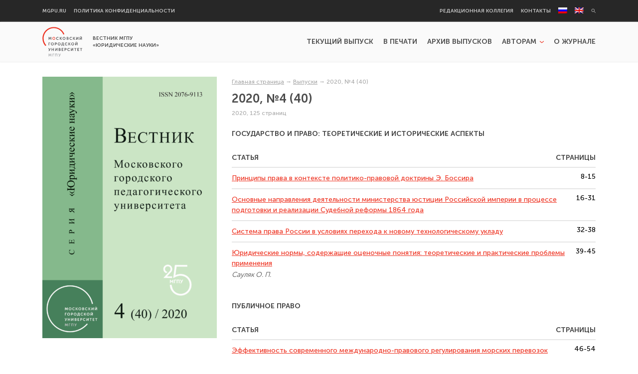

--- FILE ---
content_type: text/html; charset=UTF-8
request_url: https://lawbulletin.mgpu.ru/releases/2020-%E2%84%964-40/
body_size: 10351
content:
<!DOCTYPE html >
<html lang="ru-RU">
<head>
    <meta charset="UTF-8">
    <link rel="pingback" href="https://lawbulletin.mgpu.ru/xmlrpc.php">

    <!-- Favicons -->
    <link rel="apple-touch-icon" sizes="180x180" href="https://lawbulletin.mgpu.ru/wp-content/themes/vestniki-mgpu/images/icons/apple-touch-icon.png">
    <link rel="icon" type="image/png" sizes="32x32" href="https://lawbulletin.mgpu.ru/wp-content/themes/vestniki-mgpu/images/icons/favicon-32x32.png">
    <link rel="icon" type="image/png" sizes="16x16" href="https://lawbulletin.mgpu.ru/wp-content/themes/vestniki-mgpu/images/icons/favicon-16x16.png">
    <link rel="manifest" href="https://lawbulletin.mgpu.ru/wp-content/themes/vestniki-mgpu/images/icons/site.webmanifest">
    <link rel="mask-icon" href="https://lawbulletin.mgpu.ru/wp-content/themes/vestniki-mgpu/images/icons/safari-pinned-tab.svg" color="#e82113">
    <link rel="shortcut icon" href="https://lawbulletin.mgpu.ru/wp-content/themes/vestniki-mgpu/images/icons/favicon.ico">
    <meta name="msapplication-TileColor" content="#ffffff">
    <meta name="msapplication-config" content="https://lawbulletin.mgpu.ru/wp-content/themes/vestniki-mgpu/images/icons/browserconfig.xml">
    <meta name="theme-color" content="#ffffff">
    <!-- /Favicons -->


    <meta name='robots' content='index, follow, max-image-preview:large, max-snippet:-1, max-video-preview:-1' />
<link rel="alternate" hreflang="ru" href="https://lawbulletin.mgpu.ru/releases/2020-%e2%84%964-40/" />
<link rel="alternate" hreflang="en" href="https://lawbulletin.mgpu.ru/releases/2020-%e2%84%964-40/?lang=en" />
<link rel="alternate" hreflang="x-default" href="https://lawbulletin.mgpu.ru/releases/2020-%e2%84%964-40/" />
<meta name='viewport' content='width=device-width, initial-scale=1,maximum-scale=1.0,user-scalable=no'>
	<!-- This site is optimized with the Yoast SEO plugin v18.3 - https://yoast.com/wordpress/plugins/seo/ -->
	<title>2020, №4 (40) - Вестник МГПУ «Юридические науки»</title>
	<link rel="canonical" href="https://lawbulletin.mgpu.ru/releases/2020-№4-40/" />
	<meta property="og:locale" content="ru_RU" />
	<meta property="og:type" content="article" />
	<meta property="og:title" content="2020, №4 (40) - Вестник МГПУ «Юридические науки»" />
	<meta property="og:url" content="https://lawbulletin.mgpu.ru/releases/2020-№4-40/" />
	<meta property="og:site_name" content="Вестник МГПУ «Юридические науки»" />
	<meta property="og:image" content="https://lawbulletin.mgpu.ru/wp-content/uploads/sites/4/2020/11/4_40_2020-1.png" />
	<meta property="og:image:width" content="2004" />
	<meta property="og:image:height" content="3000" />
	<meta property="og:image:type" content="image/png" />
	<meta name="twitter:card" content="summary_large_image" />
	<script type="application/ld+json" class="yoast-schema-graph">{"@context":"https://schema.org","@graph":[{"@type":"WebSite","@id":"https://lawbulletin.mgpu.ru/#website","url":"https://lawbulletin.mgpu.ru/","name":"Вестник МГПУ «Юридические науки»","description":"Вестник МГПУ «Юридические науки»","potentialAction":[{"@type":"SearchAction","target":{"@type":"EntryPoint","urlTemplate":"https://lawbulletin.mgpu.ru/?s={search_term_string}"},"query-input":"required name=search_term_string"}],"inLanguage":"ru-RU"},{"@type":"ImageObject","@id":"https://lawbulletin.mgpu.ru/releases/2020-%e2%84%964-40/#primaryimage","inLanguage":"ru-RU","url":"https://lawbulletin.mgpu.ru/wp-content/uploads/sites/4/2020/11/4_40_2020-1.png","contentUrl":"https://lawbulletin.mgpu.ru/wp-content/uploads/sites/4/2020/11/4_40_2020-1.png","width":2004,"height":3000},{"@type":"WebPage","@id":"https://lawbulletin.mgpu.ru/releases/2020-%e2%84%964-40/#webpage","url":"https://lawbulletin.mgpu.ru/releases/2020-%e2%84%964-40/","name":"2020, №4 (40) - Вестник МГПУ «Юридические науки»","isPartOf":{"@id":"https://lawbulletin.mgpu.ru/#website"},"primaryImageOfPage":{"@id":"https://lawbulletin.mgpu.ru/releases/2020-%e2%84%964-40/#primaryimage"},"datePublished":"2020-11-01T10:00:00+00:00","dateModified":"2020-11-01T10:00:00+00:00","breadcrumb":{"@id":"https://lawbulletin.mgpu.ru/releases/2020-%e2%84%964-40/#breadcrumb"},"inLanguage":"ru-RU","potentialAction":[{"@type":"ReadAction","target":["https://lawbulletin.mgpu.ru/releases/2020-%e2%84%964-40/"]}]},{"@type":"BreadcrumbList","@id":"https://lawbulletin.mgpu.ru/releases/2020-%e2%84%964-40/#breadcrumb","itemListElement":[{"@type":"ListItem","position":1,"name":"Главная страница","item":"https://lawbulletin.mgpu.ru/"},{"@type":"ListItem","position":2,"name":"Выпуски","item":"https://lawbulletin.mgpu.ru/releases/"},{"@type":"ListItem","position":3,"name":"2020, №4 (40)"}]}]}</script>
	<!-- / Yoast SEO plugin. -->


<link rel='dns-prefetch' href='//s.w.org' />
<script type="text/javascript">
window._wpemojiSettings = {"baseUrl":"https:\/\/s.w.org\/images\/core\/emoji\/13.1.0\/72x72\/","ext":".png","svgUrl":"https:\/\/s.w.org\/images\/core\/emoji\/13.1.0\/svg\/","svgExt":".svg","source":{"concatemoji":"https:\/\/lawbulletin.mgpu.ru\/wp-includes\/js\/wp-emoji-release.min.js?ver=5.9.3"}};
/*! This file is auto-generated */
!function(e,a,t){var n,r,o,i=a.createElement("canvas"),p=i.getContext&&i.getContext("2d");function s(e,t){var a=String.fromCharCode;p.clearRect(0,0,i.width,i.height),p.fillText(a.apply(this,e),0,0);e=i.toDataURL();return p.clearRect(0,0,i.width,i.height),p.fillText(a.apply(this,t),0,0),e===i.toDataURL()}function c(e){var t=a.createElement("script");t.src=e,t.defer=t.type="text/javascript",a.getElementsByTagName("head")[0].appendChild(t)}for(o=Array("flag","emoji"),t.supports={everything:!0,everythingExceptFlag:!0},r=0;r<o.length;r++)t.supports[o[r]]=function(e){if(!p||!p.fillText)return!1;switch(p.textBaseline="top",p.font="600 32px Arial",e){case"flag":return s([127987,65039,8205,9895,65039],[127987,65039,8203,9895,65039])?!1:!s([55356,56826,55356,56819],[55356,56826,8203,55356,56819])&&!s([55356,57332,56128,56423,56128,56418,56128,56421,56128,56430,56128,56423,56128,56447],[55356,57332,8203,56128,56423,8203,56128,56418,8203,56128,56421,8203,56128,56430,8203,56128,56423,8203,56128,56447]);case"emoji":return!s([10084,65039,8205,55357,56613],[10084,65039,8203,55357,56613])}return!1}(o[r]),t.supports.everything=t.supports.everything&&t.supports[o[r]],"flag"!==o[r]&&(t.supports.everythingExceptFlag=t.supports.everythingExceptFlag&&t.supports[o[r]]);t.supports.everythingExceptFlag=t.supports.everythingExceptFlag&&!t.supports.flag,t.DOMReady=!1,t.readyCallback=function(){t.DOMReady=!0},t.supports.everything||(n=function(){t.readyCallback()},a.addEventListener?(a.addEventListener("DOMContentLoaded",n,!1),e.addEventListener("load",n,!1)):(e.attachEvent("onload",n),a.attachEvent("onreadystatechange",function(){"complete"===a.readyState&&t.readyCallback()})),(n=t.source||{}).concatemoji?c(n.concatemoji):n.wpemoji&&n.twemoji&&(c(n.twemoji),c(n.wpemoji)))}(window,document,window._wpemojiSettings);
</script>
<style type="text/css">
img.wp-smiley,
img.emoji {
	display: inline !important;
	border: none !important;
	box-shadow: none !important;
	height: 1em !important;
	width: 1em !important;
	margin: 0 0.07em !important;
	vertical-align: -0.1em !important;
	background: none !important;
	padding: 0 !important;
}
</style>
	<link rel='stylesheet' id='wp-block-library-css'  href='https://lawbulletin.mgpu.ru/wp-includes/css/dist/block-library/style.min.css?ver=5.9.3' type='text/css' media='all' />
<style id='global-styles-inline-css' type='text/css'>
body{--wp--preset--color--black: #000000;--wp--preset--color--cyan-bluish-gray: #abb8c3;--wp--preset--color--white: #ffffff;--wp--preset--color--pale-pink: #f78da7;--wp--preset--color--vivid-red: #cf2e2e;--wp--preset--color--luminous-vivid-orange: #ff6900;--wp--preset--color--luminous-vivid-amber: #fcb900;--wp--preset--color--light-green-cyan: #7bdcb5;--wp--preset--color--vivid-green-cyan: #00d084;--wp--preset--color--pale-cyan-blue: #8ed1fc;--wp--preset--color--vivid-cyan-blue: #0693e3;--wp--preset--color--vivid-purple: #9b51e0;--wp--preset--gradient--vivid-cyan-blue-to-vivid-purple: linear-gradient(135deg,rgba(6,147,227,1) 0%,rgb(155,81,224) 100%);--wp--preset--gradient--light-green-cyan-to-vivid-green-cyan: linear-gradient(135deg,rgb(122,220,180) 0%,rgb(0,208,130) 100%);--wp--preset--gradient--luminous-vivid-amber-to-luminous-vivid-orange: linear-gradient(135deg,rgba(252,185,0,1) 0%,rgba(255,105,0,1) 100%);--wp--preset--gradient--luminous-vivid-orange-to-vivid-red: linear-gradient(135deg,rgba(255,105,0,1) 0%,rgb(207,46,46) 100%);--wp--preset--gradient--very-light-gray-to-cyan-bluish-gray: linear-gradient(135deg,rgb(238,238,238) 0%,rgb(169,184,195) 100%);--wp--preset--gradient--cool-to-warm-spectrum: linear-gradient(135deg,rgb(74,234,220) 0%,rgb(151,120,209) 20%,rgb(207,42,186) 40%,rgb(238,44,130) 60%,rgb(251,105,98) 80%,rgb(254,248,76) 100%);--wp--preset--gradient--blush-light-purple: linear-gradient(135deg,rgb(255,206,236) 0%,rgb(152,150,240) 100%);--wp--preset--gradient--blush-bordeaux: linear-gradient(135deg,rgb(254,205,165) 0%,rgb(254,45,45) 50%,rgb(107,0,62) 100%);--wp--preset--gradient--luminous-dusk: linear-gradient(135deg,rgb(255,203,112) 0%,rgb(199,81,192) 50%,rgb(65,88,208) 100%);--wp--preset--gradient--pale-ocean: linear-gradient(135deg,rgb(255,245,203) 0%,rgb(182,227,212) 50%,rgb(51,167,181) 100%);--wp--preset--gradient--electric-grass: linear-gradient(135deg,rgb(202,248,128) 0%,rgb(113,206,126) 100%);--wp--preset--gradient--midnight: linear-gradient(135deg,rgb(2,3,129) 0%,rgb(40,116,252) 100%);--wp--preset--duotone--dark-grayscale: url('#wp-duotone-dark-grayscale');--wp--preset--duotone--grayscale: url('#wp-duotone-grayscale');--wp--preset--duotone--purple-yellow: url('#wp-duotone-purple-yellow');--wp--preset--duotone--blue-red: url('#wp-duotone-blue-red');--wp--preset--duotone--midnight: url('#wp-duotone-midnight');--wp--preset--duotone--magenta-yellow: url('#wp-duotone-magenta-yellow');--wp--preset--duotone--purple-green: url('#wp-duotone-purple-green');--wp--preset--duotone--blue-orange: url('#wp-duotone-blue-orange');--wp--preset--font-size--small: 13px;--wp--preset--font-size--medium: 20px;--wp--preset--font-size--large: 36px;--wp--preset--font-size--x-large: 42px;}.has-black-color{color: var(--wp--preset--color--black) !important;}.has-cyan-bluish-gray-color{color: var(--wp--preset--color--cyan-bluish-gray) !important;}.has-white-color{color: var(--wp--preset--color--white) !important;}.has-pale-pink-color{color: var(--wp--preset--color--pale-pink) !important;}.has-vivid-red-color{color: var(--wp--preset--color--vivid-red) !important;}.has-luminous-vivid-orange-color{color: var(--wp--preset--color--luminous-vivid-orange) !important;}.has-luminous-vivid-amber-color{color: var(--wp--preset--color--luminous-vivid-amber) !important;}.has-light-green-cyan-color{color: var(--wp--preset--color--light-green-cyan) !important;}.has-vivid-green-cyan-color{color: var(--wp--preset--color--vivid-green-cyan) !important;}.has-pale-cyan-blue-color{color: var(--wp--preset--color--pale-cyan-blue) !important;}.has-vivid-cyan-blue-color{color: var(--wp--preset--color--vivid-cyan-blue) !important;}.has-vivid-purple-color{color: var(--wp--preset--color--vivid-purple) !important;}.has-black-background-color{background-color: var(--wp--preset--color--black) !important;}.has-cyan-bluish-gray-background-color{background-color: var(--wp--preset--color--cyan-bluish-gray) !important;}.has-white-background-color{background-color: var(--wp--preset--color--white) !important;}.has-pale-pink-background-color{background-color: var(--wp--preset--color--pale-pink) !important;}.has-vivid-red-background-color{background-color: var(--wp--preset--color--vivid-red) !important;}.has-luminous-vivid-orange-background-color{background-color: var(--wp--preset--color--luminous-vivid-orange) !important;}.has-luminous-vivid-amber-background-color{background-color: var(--wp--preset--color--luminous-vivid-amber) !important;}.has-light-green-cyan-background-color{background-color: var(--wp--preset--color--light-green-cyan) !important;}.has-vivid-green-cyan-background-color{background-color: var(--wp--preset--color--vivid-green-cyan) !important;}.has-pale-cyan-blue-background-color{background-color: var(--wp--preset--color--pale-cyan-blue) !important;}.has-vivid-cyan-blue-background-color{background-color: var(--wp--preset--color--vivid-cyan-blue) !important;}.has-vivid-purple-background-color{background-color: var(--wp--preset--color--vivid-purple) !important;}.has-black-border-color{border-color: var(--wp--preset--color--black) !important;}.has-cyan-bluish-gray-border-color{border-color: var(--wp--preset--color--cyan-bluish-gray) !important;}.has-white-border-color{border-color: var(--wp--preset--color--white) !important;}.has-pale-pink-border-color{border-color: var(--wp--preset--color--pale-pink) !important;}.has-vivid-red-border-color{border-color: var(--wp--preset--color--vivid-red) !important;}.has-luminous-vivid-orange-border-color{border-color: var(--wp--preset--color--luminous-vivid-orange) !important;}.has-luminous-vivid-amber-border-color{border-color: var(--wp--preset--color--luminous-vivid-amber) !important;}.has-light-green-cyan-border-color{border-color: var(--wp--preset--color--light-green-cyan) !important;}.has-vivid-green-cyan-border-color{border-color: var(--wp--preset--color--vivid-green-cyan) !important;}.has-pale-cyan-blue-border-color{border-color: var(--wp--preset--color--pale-cyan-blue) !important;}.has-vivid-cyan-blue-border-color{border-color: var(--wp--preset--color--vivid-cyan-blue) !important;}.has-vivid-purple-border-color{border-color: var(--wp--preset--color--vivid-purple) !important;}.has-vivid-cyan-blue-to-vivid-purple-gradient-background{background: var(--wp--preset--gradient--vivid-cyan-blue-to-vivid-purple) !important;}.has-light-green-cyan-to-vivid-green-cyan-gradient-background{background: var(--wp--preset--gradient--light-green-cyan-to-vivid-green-cyan) !important;}.has-luminous-vivid-amber-to-luminous-vivid-orange-gradient-background{background: var(--wp--preset--gradient--luminous-vivid-amber-to-luminous-vivid-orange) !important;}.has-luminous-vivid-orange-to-vivid-red-gradient-background{background: var(--wp--preset--gradient--luminous-vivid-orange-to-vivid-red) !important;}.has-very-light-gray-to-cyan-bluish-gray-gradient-background{background: var(--wp--preset--gradient--very-light-gray-to-cyan-bluish-gray) !important;}.has-cool-to-warm-spectrum-gradient-background{background: var(--wp--preset--gradient--cool-to-warm-spectrum) !important;}.has-blush-light-purple-gradient-background{background: var(--wp--preset--gradient--blush-light-purple) !important;}.has-blush-bordeaux-gradient-background{background: var(--wp--preset--gradient--blush-bordeaux) !important;}.has-luminous-dusk-gradient-background{background: var(--wp--preset--gradient--luminous-dusk) !important;}.has-pale-ocean-gradient-background{background: var(--wp--preset--gradient--pale-ocean) !important;}.has-electric-grass-gradient-background{background: var(--wp--preset--gradient--electric-grass) !important;}.has-midnight-gradient-background{background: var(--wp--preset--gradient--midnight) !important;}.has-small-font-size{font-size: var(--wp--preset--font-size--small) !important;}.has-medium-font-size{font-size: var(--wp--preset--font-size--medium) !important;}.has-large-font-size{font-size: var(--wp--preset--font-size--large) !important;}.has-x-large-font-size{font-size: var(--wp--preset--font-size--x-large) !important;}
</style>
<link rel='stylesheet' id='wpml-menu-item-0-css'  href='//lawbulletin.mgpu.ru/wp-content/plugins/sitepress-multilingual-cms/templates/language-switchers/menu-item/style.min.css?ver=1' type='text/css' media='all' />
<link rel='stylesheet' id='vestniki-mgpu__vendor-css-css'  href='https://lawbulletin.mgpu.ru/wp-content/themes/vestniki-mgpu/style.css?ver=1.0.0' type='text/css' media='all' />
<link rel='stylesheet' id='vestniki-mgpu__css-css'  href='https://lawbulletin.mgpu.ru/wp-content/themes/vestniki-mgpu/css/less/common_critical/style.css?ver=1.0.0' type='text/css' media='all' />
<link rel='stylesheet' id='slick-css'  href='https://lawbulletin.mgpu.ru/wp-content/themes/vestniki-mgpu/js/vendor/slick/slick.css?ver=1.8.1' type='text/css' media='all' />
<link rel='stylesheet' id='vestniki-mgpu__deffer-css-css'  href='https://lawbulletin.mgpu.ru/wp-content/themes/vestniki-mgpu/css/less/common_deffer/style.css?ver=1.0.0' type='text/css' media='all' />
<link rel='stylesheet' id='style_login_widget-css'  href='https://lawbulletin.mgpu.ru/wp-content/plugins/miniorange-login-with-eve-online-google-facebook/css/style_login_widget.css?ver=5.9.3' type='text/css' media='all' />
<script type='text/javascript' src='https://lawbulletin.mgpu.ru/wp-includes/js/jquery/jquery.min.js?ver=3.6.0' id='jquery-core-js'></script>
<script type='text/javascript' src='https://lawbulletin.mgpu.ru/wp-includes/js/jquery/jquery-migrate.min.js?ver=3.3.2' id='jquery-migrate-js'></script>
<script type='text/javascript' src='https://lawbulletin.mgpu.ru/wp-includes/js/jquery/ui/core.min.js?ver=1.13.1' id='jquery-ui-core-js'></script>
<script type='text/javascript' src='https://lawbulletin.mgpu.ru/wp-includes/js/jquery/ui/mouse.min.js?ver=1.13.1' id='jquery-ui-mouse-js'></script>
<script type='text/javascript' src='https://lawbulletin.mgpu.ru/wp-includes/js/jquery/ui/sortable.min.js?ver=1.13.1' id='jquery-ui-sortable-js'></script>
<script type='text/javascript' src='https://lawbulletin.mgpu.ru/wp-includes/js/jquery/ui/resizable.min.js?ver=1.13.1' id='jquery-ui-resizable-js'></script>
<script type='text/javascript' src='https://lawbulletin.mgpu.ru/wp-content/plugins/advanced-custom-fields-pro/assets/build/js/acf.min.js?ver=5.12' id='acf-js'></script>
<script type='text/javascript' src='https://lawbulletin.mgpu.ru/wp-content/plugins/advanced-custom-fields-pro/assets/build/js/acf-input.min.js?ver=5.12' id='acf-input-js'></script>
<script type='text/javascript' id='vestniki-mgpu__editor-author-ajax-helper-js-extra'>
/* <![CDATA[ */
var vestniki_mgpu__editor_author_ajax_helper__variables = {"ajaxAction":"https:\/\/lawbulletin.mgpu.ru\/wp-admin\/admin-ajax.php?action=author-ajax-helper"};
/* ]]> */
</script>
<script type='text/javascript' src='https://lawbulletin.mgpu.ru/wp-content/themes/vestniki-mgpu/js/editor-author-ajax-helper.min.js?ver=1.0.1' id='vestniki-mgpu__editor-author-ajax-helper-js'></script>
<script type='text/javascript' src='https://lawbulletin.mgpu.ru/wp-content/plugins/wp-yandex-metrika/assets/YmEc.min.js?ver=1.1.5' id='wp-yandex-metrika_YmEc-js'></script>
<script type='text/javascript' src='https://lawbulletin.mgpu.ru/wp-content/plugins/wp-yandex-metrika/assets/frontend.min.js?ver=1.1.5' id='wp-yandex-metrika_frontend-js'></script>
<link rel="https://api.w.org/" href="https://lawbulletin.mgpu.ru/wp-json/" /><link rel="alternate" type="application/json" href="https://lawbulletin.mgpu.ru/wp-json/wp/v2/release/353" /><link rel="EditURI" type="application/rsd+xml" title="RSD" href="https://lawbulletin.mgpu.ru/xmlrpc.php?rsd" />
<link rel="wlwmanifest" type="application/wlwmanifest+xml" href="https://lawbulletin.mgpu.ru/wp-includes/wlwmanifest.xml" /> 
<meta name="generator" content="WordPress 5.9.3" />
<link rel='shortlink' href='https://lawbulletin.mgpu.ru/?p=353' />
<link rel="alternate" type="application/json+oembed" href="https://lawbulletin.mgpu.ru/wp-json/oembed/1.0/embed?url=https%3A%2F%2Flawbulletin.mgpu.ru%2Freleases%2F2020-%25e2%2584%25964-40%2F" />
<link rel="alternate" type="text/xml+oembed" href="https://lawbulletin.mgpu.ru/wp-json/oembed/1.0/embed?url=https%3A%2F%2Flawbulletin.mgpu.ru%2Freleases%2F2020-%25e2%2584%25964-40%2F&#038;format=xml" />
<meta name="generator" content="WPML ver:4.5.5 stt:1,45;" />
<script src='https://pedpsyjournal.mgpu.ru/?dm=cb9935d0e1fe226d86d3519a5e6af84f&amp;action=load&amp;blogid=4&amp;siteid=1&amp;t=1418911738&amp;back=https%3A%2F%2Flawbulletin.mgpu.ru%2Freleases%2F2020-%25E2%2584%25964-40%2F' type='text/javascript'></script>            <noscript>
                <div>
                    <img src="https://mc.yandex.ru/watch/10464136" style="position:absolute; left:-9999px;" alt=""/>
                </div>
            </noscript>
            </head>
<body class="release-template-default single single-release postid-353 wp-embed-responsive wide" >

<svg xmlns="http://www.w3.org/2000/svg" viewBox="0 0 0 0" width="0" height="0" focusable="false" role="none" style="visibility: hidden; position: absolute; left: -9999px; overflow: hidden;" ><defs><filter id="wp-duotone-dark-grayscale"><feColorMatrix color-interpolation-filters="sRGB" type="matrix" values=" .299 .587 .114 0 0 .299 .587 .114 0 0 .299 .587 .114 0 0 .299 .587 .114 0 0 " /><feComponentTransfer color-interpolation-filters="sRGB" ><feFuncR type="table" tableValues="0 0.49803921568627" /><feFuncG type="table" tableValues="0 0.49803921568627" /><feFuncB type="table" tableValues="0 0.49803921568627" /><feFuncA type="table" tableValues="1 1" /></feComponentTransfer><feComposite in2="SourceGraphic" operator="in" /></filter></defs></svg><svg xmlns="http://www.w3.org/2000/svg" viewBox="0 0 0 0" width="0" height="0" focusable="false" role="none" style="visibility: hidden; position: absolute; left: -9999px; overflow: hidden;" ><defs><filter id="wp-duotone-grayscale"><feColorMatrix color-interpolation-filters="sRGB" type="matrix" values=" .299 .587 .114 0 0 .299 .587 .114 0 0 .299 .587 .114 0 0 .299 .587 .114 0 0 " /><feComponentTransfer color-interpolation-filters="sRGB" ><feFuncR type="table" tableValues="0 1" /><feFuncG type="table" tableValues="0 1" /><feFuncB type="table" tableValues="0 1" /><feFuncA type="table" tableValues="1 1" /></feComponentTransfer><feComposite in2="SourceGraphic" operator="in" /></filter></defs></svg><svg xmlns="http://www.w3.org/2000/svg" viewBox="0 0 0 0" width="0" height="0" focusable="false" role="none" style="visibility: hidden; position: absolute; left: -9999px; overflow: hidden;" ><defs><filter id="wp-duotone-purple-yellow"><feColorMatrix color-interpolation-filters="sRGB" type="matrix" values=" .299 .587 .114 0 0 .299 .587 .114 0 0 .299 .587 .114 0 0 .299 .587 .114 0 0 " /><feComponentTransfer color-interpolation-filters="sRGB" ><feFuncR type="table" tableValues="0.54901960784314 0.98823529411765" /><feFuncG type="table" tableValues="0 1" /><feFuncB type="table" tableValues="0.71764705882353 0.25490196078431" /><feFuncA type="table" tableValues="1 1" /></feComponentTransfer><feComposite in2="SourceGraphic" operator="in" /></filter></defs></svg><svg xmlns="http://www.w3.org/2000/svg" viewBox="0 0 0 0" width="0" height="0" focusable="false" role="none" style="visibility: hidden; position: absolute; left: -9999px; overflow: hidden;" ><defs><filter id="wp-duotone-blue-red"><feColorMatrix color-interpolation-filters="sRGB" type="matrix" values=" .299 .587 .114 0 0 .299 .587 .114 0 0 .299 .587 .114 0 0 .299 .587 .114 0 0 " /><feComponentTransfer color-interpolation-filters="sRGB" ><feFuncR type="table" tableValues="0 1" /><feFuncG type="table" tableValues="0 0.27843137254902" /><feFuncB type="table" tableValues="0.5921568627451 0.27843137254902" /><feFuncA type="table" tableValues="1 1" /></feComponentTransfer><feComposite in2="SourceGraphic" operator="in" /></filter></defs></svg><svg xmlns="http://www.w3.org/2000/svg" viewBox="0 0 0 0" width="0" height="0" focusable="false" role="none" style="visibility: hidden; position: absolute; left: -9999px; overflow: hidden;" ><defs><filter id="wp-duotone-midnight"><feColorMatrix color-interpolation-filters="sRGB" type="matrix" values=" .299 .587 .114 0 0 .299 .587 .114 0 0 .299 .587 .114 0 0 .299 .587 .114 0 0 " /><feComponentTransfer color-interpolation-filters="sRGB" ><feFuncR type="table" tableValues="0 0" /><feFuncG type="table" tableValues="0 0.64705882352941" /><feFuncB type="table" tableValues="0 1" /><feFuncA type="table" tableValues="1 1" /></feComponentTransfer><feComposite in2="SourceGraphic" operator="in" /></filter></defs></svg><svg xmlns="http://www.w3.org/2000/svg" viewBox="0 0 0 0" width="0" height="0" focusable="false" role="none" style="visibility: hidden; position: absolute; left: -9999px; overflow: hidden;" ><defs><filter id="wp-duotone-magenta-yellow"><feColorMatrix color-interpolation-filters="sRGB" type="matrix" values=" .299 .587 .114 0 0 .299 .587 .114 0 0 .299 .587 .114 0 0 .299 .587 .114 0 0 " /><feComponentTransfer color-interpolation-filters="sRGB" ><feFuncR type="table" tableValues="0.78039215686275 1" /><feFuncG type="table" tableValues="0 0.94901960784314" /><feFuncB type="table" tableValues="0.35294117647059 0.47058823529412" /><feFuncA type="table" tableValues="1 1" /></feComponentTransfer><feComposite in2="SourceGraphic" operator="in" /></filter></defs></svg><svg xmlns="http://www.w3.org/2000/svg" viewBox="0 0 0 0" width="0" height="0" focusable="false" role="none" style="visibility: hidden; position: absolute; left: -9999px; overflow: hidden;" ><defs><filter id="wp-duotone-purple-green"><feColorMatrix color-interpolation-filters="sRGB" type="matrix" values=" .299 .587 .114 0 0 .299 .587 .114 0 0 .299 .587 .114 0 0 .299 .587 .114 0 0 " /><feComponentTransfer color-interpolation-filters="sRGB" ><feFuncR type="table" tableValues="0.65098039215686 0.40392156862745" /><feFuncG type="table" tableValues="0 1" /><feFuncB type="table" tableValues="0.44705882352941 0.4" /><feFuncA type="table" tableValues="1 1" /></feComponentTransfer><feComposite in2="SourceGraphic" operator="in" /></filter></defs></svg><svg xmlns="http://www.w3.org/2000/svg" viewBox="0 0 0 0" width="0" height="0" focusable="false" role="none" style="visibility: hidden; position: absolute; left: -9999px; overflow: hidden;" ><defs><filter id="wp-duotone-blue-orange"><feColorMatrix color-interpolation-filters="sRGB" type="matrix" values=" .299 .587 .114 0 0 .299 .587 .114 0 0 .299 .587 .114 0 0 .299 .587 .114 0 0 " /><feComponentTransfer color-interpolation-filters="sRGB" ><feFuncR type="table" tableValues="0.098039215686275 1" /><feFuncG type="table" tableValues="0 0.66274509803922" /><feFuncB type="table" tableValues="0.84705882352941 0.41960784313725" /><feFuncA type="table" tableValues="1 1" /></feComponentTransfer><feComposite in2="SourceGraphic" operator="in" /></filter></defs></svg>
<div class="site__wrapper">
    <div class="site__wrap">

        
<!--header-top-->
<div class="top-header-bar__wrap">

    <div class="base__container">

        <div class="top-header-bar">
            <div class="top-header-bar__left">
                <nav class="header-top-menu__container header-top-left-menu__container"><ul id="menu-verhnee-levoe-menyu" class="header__menu header-top-menu__items header-top-left-menu__items"><li id="menu-item-5970" class="menu-item menu-item-type-custom menu-item-object-custom menu-item-5970"><a href="https://www.mgpu.ru/">mgpu.ru</a></li>
<li id="menu-item-5971" class="menu-item menu-item-type-post_type menu-item-object-page menu-item-5971"><a href="https://lawbulletin.mgpu.ru/politika-konfidenczialnosti/">Политика конфиденциальности</a></li>
</ul></nav>
            </div>

            <div class="top-header-bar__right">
                <nav class="header-top-menu__container header-top-right-menu__container"><ul id="menu-verhnee-pravoe-menyu" class="header__menu header-top-menu__items header-top-right-menu__items"><li id="menu-item-5968" class="menu-item menu-item-type-post_type menu-item-object-page menu-item-5968"><a href="https://lawbulletin.mgpu.ru/redakczionnaya-kollegiya/">Редакционная коллегия</a></li>
<li id="menu-item-5969" class="menu-item menu-item-type-post_type menu-item-object-page menu-item-5969"><a href="https://lawbulletin.mgpu.ru/kontakty/">Контакты</a></li>
<li id="menu-item-wpml-ls-2508-ru" class="menu-item wpml-ls-slot-2508 wpml-ls-item wpml-ls-item-ru wpml-ls-current-language wpml-ls-menu-item wpml-ls-first-item menu-item-type-wpml_ls_menu_item menu-item-object-wpml_ls_menu_item menu-item-wpml-ls-2508-ru"><a href="https://lawbulletin.mgpu.ru/releases/2020-%e2%84%964-40/"><img
            class="wpml-ls-flag"
            src="https://lawbulletin.mgpu.ru/wp-content/plugins/sitepress-multilingual-cms/res/flags/ru.png"
            alt="Русский"
            
            
    /></a></li>
<li id="menu-item-wpml-ls-2508-en" class="menu-item wpml-ls-slot-2508 wpml-ls-item wpml-ls-item-en wpml-ls-menu-item wpml-ls-last-item menu-item-type-wpml_ls_menu_item menu-item-object-wpml_ls_menu_item menu-item-wpml-ls-2508-en"><a href="https://lawbulletin.mgpu.ru/releases/2020-%e2%84%964-40/?lang=en"><img
            class="wpml-ls-flag"
            src="https://lawbulletin.mgpu.ru/wp-content/plugins/sitepress-multilingual-cms/res/flags/en.png"
            alt="Английский"
            
            
    /></a></li>
</ul></nav>                
<form role="search"       method="get" class="search-form" action="https://lawbulletin.mgpu.ru/">


    
        <input type="search" class="roll-search-input"
               placeholder="Поиск&hellip;"
               value="" name="s"/>

        <button type="submit" class="roll-search-button"></button>

    
<input type='hidden' name='lang' value='ru' /></form>



            </div>
        </div>

    </div>

</div>
<!--header-top-end-->

        <header class="site__header">
                        <div class="base__container">

                <div class="header__content">
                    
                    <div class="header__logo-block">

                        <a href="https://lawbulletin.mgpu.ru" class="header__logo-link">
                        </a>

                        <div class="header__logo-text">
                            Вестник МГПУ «Юридические науки»                        </div>

                    </div>

                    
<!--header-menu-->
<div class="header__main-menu">

    
    <nav class="header__main-menu-container "><ul id="menu-osnovnoe-menyu" class="header__menu header__main-menu__items"><li id="menu-item-5885" class="menu-item menu-item-type-custom menu-item-object-custom menu-item-5885"><a href="https://lawbulletin.mgpu.ru/releases/%e2%84%96-4-60/">Текущий выпуск</a></li>
<li id="menu-item-5895" class="menu-item menu-item-type-post_type menu-item-object-page menu-item-5895"><a href="https://lawbulletin.mgpu.ru/v-pechati/">В печати</a></li>
<li id="menu-item-5896" class="menu-item menu-item-type-custom menu-item-object-custom menu-item-5896"><a href="/releases/">Архив выпусков</a></li>
<li id="menu-item-5897" class="menu-item menu-item-type-custom menu-item-object-custom menu-item-has-children menu-item-5897"><a href="#">Авторам</a>
<ul class="sub-menu">
	<li id="menu-item-6065" class="menu-item menu-item-type-post_type menu-item-object-page menu-item-6065"><a href="https://lawbulletin.mgpu.ru/instrukcziya-dlya-avtorov-2/">Инструкция для авторов</a></li>
	<li id="menu-item-5907" class="menu-item menu-item-type-post_type menu-item-object-page menu-item-5907"><a href="https://lawbulletin.mgpu.ru/reczenzirovanie/">Рецензирование</a></li>
	<li id="menu-item-5908" class="menu-item menu-item-type-post_type menu-item-object-page menu-item-5908"><a href="https://lawbulletin.mgpu.ru/publikaczionnaya-etika/">Публикационная этика</a></li>
</ul>
</li>
<li id="menu-item-5909" class="menu-item menu-item-type-post_type menu-item-object-page menu-item-5909"><a href="https://lawbulletin.mgpu.ru/o-zhurnale/">О журнале</a></li>
</ul></nav>
    <div class="header__main-menu_burger-wrapper">
        <div class="header__main-menu_burger">
            <div class="header__main-menu_burger-line"></div>
            <div class="header__main-menu_burger-line"></div>
            <div class="header__main-menu_burger-line"></div>
        </div>
    </div>

    <div class="mobile-additional-menu__container"><ul id="menu-verhnee-levoe-menyu-1" class="mobile-additional-menu__container-menu"><li class="menu-item menu-item-type-custom menu-item-object-custom menu-item-5970"><a href="https://www.mgpu.ru/">mgpu.ru</a></li>
<li class="menu-item menu-item-type-post_type menu-item-object-page menu-item-5971"><a href="https://lawbulletin.mgpu.ru/politika-konfidenczialnosti/">Политика конфиденциальности</a></li>
</ul><ul id="menu-verhnee-pravoe-menyu-1" class="mobile-additional-menu__container-menu"><li class="menu-item menu-item-type-post_type menu-item-object-page menu-item-5968"><a href="https://lawbulletin.mgpu.ru/redakczionnaya-kollegiya/">Редакционная коллегия</a></li>
<li class="menu-item menu-item-type-post_type menu-item-object-page menu-item-5969"><a href="https://lawbulletin.mgpu.ru/kontakty/">Контакты</a></li>
<li class="menu-item wpml-ls-slot-2508 wpml-ls-item wpml-ls-item-ru wpml-ls-current-language wpml-ls-menu-item wpml-ls-first-item menu-item-type-wpml_ls_menu_item menu-item-object-wpml_ls_menu_item menu-item-wpml-ls-2508-ru"><a href="https://lawbulletin.mgpu.ru/releases/2020-%e2%84%964-40/"><img
            class="wpml-ls-flag"
            src="https://lawbulletin.mgpu.ru/wp-content/plugins/sitepress-multilingual-cms/res/flags/ru.png"
            alt="Русский"
            
            
    /></a></li>
<li class="menu-item wpml-ls-slot-2508 wpml-ls-item wpml-ls-item-en wpml-ls-menu-item wpml-ls-last-item menu-item-type-wpml_ls_menu_item menu-item-object-wpml_ls_menu_item menu-item-wpml-ls-2508-en"><a href="https://lawbulletin.mgpu.ru/releases/2020-%e2%84%964-40/?lang=en"><img
            class="wpml-ls-flag"
            src="https://lawbulletin.mgpu.ru/wp-content/plugins/sitepress-multilingual-cms/res/flags/en.png"
            alt="Английский"
            
            
    /></a></li>
</ul>
<form role="search"       method="get" class="search-form" action="https://lawbulletin.mgpu.ru/">


    
        <input type="search" class="roll-search-input"
               placeholder="Поиск&hellip;"
               value="" name="s"/>

        <button type="submit" class="roll-search-button"></button>

    
<input type='hidden' name='lang' value='ru' /></form>



</div>
</div>
<!--header-menu-end-->                </div>

                            </div>

        </header>

<div id="primary" class="content__area">
	
	    <div class="site__main-wrap">
		        <main id="main" class="site__main " role="main">
			

<div class="release__wrapper release-width">

    <div class="release__sidebar">

        <div class="release__sidebar-img-wrap">
            <img width="350" height="525" src="https://lawbulletin.mgpu.ru/wp-content/uploads/sites/4/2020/11/4_40_2020-1-350x525.png" class="release__sidebar-img wp-post-image" alt="" loading="lazy" srcset="https://lawbulletin.mgpu.ru/wp-content/uploads/sites/4/2020/11/4_40_2020-1-350x525.png 350w, https://lawbulletin.mgpu.ru/wp-content/uploads/sites/4/2020/11/4_40_2020-1-200x300.png 200w, https://lawbulletin.mgpu.ru/wp-content/uploads/sites/4/2020/11/4_40_2020-1-684x1024.png 684w, https://lawbulletin.mgpu.ru/wp-content/uploads/sites/4/2020/11/4_40_2020-1-768x1150.png 768w, https://lawbulletin.mgpu.ru/wp-content/uploads/sites/4/2020/11/4_40_2020-1-1026x1536.png 1026w, https://lawbulletin.mgpu.ru/wp-content/uploads/sites/4/2020/11/4_40_2020-1-1368x2048.png 1368w, https://lawbulletin.mgpu.ru/wp-content/uploads/sites/4/2020/11/4_40_2020-1.png 2004w" sizes="(max-width: 350px) 100vw, 350px" />        </div>


        
    </div>

    

<div class="release__content">

    <span class="site__breadcrumb"><span><span><a href="https://lawbulletin.mgpu.ru/">Главная страница</a> <span class=site__breadcrumb-separator>→</span> <span><a href="https://lawbulletin.mgpu.ru/releases/">Выпуски</a> <span class=site__breadcrumb-separator>→</span> <span class="breadcrumb_last" aria-current="page">2020, №4 (40)</span></span></span></span></span>
    <div class="release__content-title">
        2020, №4 (40)    </div>

    <div class="release__content-title-description">
        2020,
        125        страниц    </div>

    
                    
                            <div class="release__content-articles-block">
                    <div class="release__content-articles-tax">
                        Государство и право: теоретические и исторические аспекты                    </div>

                    <div class="release__content-articles-header">
                        <span>Статья</span>
                        <span>Страницы</span>
                    </div>

                    <div class="release__content-articles-items">
                        
                                

                                <div class="release__content-articles-item">

                                    <div class="release__content-articles-item-text">
                                        <a href="https://lawbulletin.mgpu.ru/2020/12/14/princzipy-prava-v-kontekste-politiko-pravovoj-doktriny-e-bossira/"
                                           class="release__content-articles-item-title">
                                            Принципы права в контексте политико-правовой доктрины Э. Боссира                                        </a>

                                                                            </div>

                                    <div class="release__content-articles-item-pages">
                                        8-15                                    </div>

                                </div>
                            
                                

                                <div class="release__content-articles-item">

                                    <div class="release__content-articles-item-text">
                                        <a href="https://lawbulletin.mgpu.ru/2020/12/14/osnovnye-napravleniya-deyatelnosti-ministerstva-yusticzii-rossijskoj-imperii-v-proczesse-podgotovki-i-realizaczii-sudebnoj-reformy-1864-goda/"
                                           class="release__content-articles-item-title">
                                            Основные направления деятельности министерства юстиции Российской империи в процессе подготовки и реализации Судебной реформы 1864 года                                        </a>

                                                                            </div>

                                    <div class="release__content-articles-item-pages">
                                        16-31                                    </div>

                                </div>
                            
                                

                                <div class="release__content-articles-item">

                                    <div class="release__content-articles-item-text">
                                        <a href="https://lawbulletin.mgpu.ru/2020/12/14/sistema-prava-rossii-v-usloviyah-perehoda-k-novomu-tehnologicheskomu-ukladu/"
                                           class="release__content-articles-item-title">
                                            Система права России в условиях перехода к новому технологическому укладу                                        </a>

                                                                            </div>

                                    <div class="release__content-articles-item-pages">
                                        32-38                                    </div>

                                </div>
                            
                                

                                <div class="release__content-articles-item">

                                    <div class="release__content-articles-item-text">
                                        <a href="https://lawbulletin.mgpu.ru/2020/12/14/yuridicheskie-normy-soderzhashhie-oczenochnye-ponyatiya-teoreticheskie-i-prakticheskie-problemy-primeneniya/"
                                           class="release__content-articles-item-title">
                                            Юридические нормы, содержащие оценочные понятия: теоретические и практические проблемы применения                                        </a>

                                                                                    <div class="release__content-articles-item-contributors">
                                                Сауляк О. П.                                            </div>
                                                                            </div>

                                    <div class="release__content-articles-item-pages">
                                        39-45                                    </div>

                                </div>
                                                </div>

                </div>
            
                    
                            <div class="release__content-articles-block">
                    <div class="release__content-articles-tax">
                        Публичное право                    </div>

                    <div class="release__content-articles-header">
                        <span>Статья</span>
                        <span>Страницы</span>
                    </div>

                    <div class="release__content-articles-items">
                        
                                

                                <div class="release__content-articles-item">

                                    <div class="release__content-articles-item-text">
                                        <a href="https://lawbulletin.mgpu.ru/2020/12/14/effektivnost-sovremennogo-mezhdunarodno-pravovogo-regulirovaniya-morskih-perevozok-gruzov/"
                                           class="release__content-articles-item-title">
                                            Эффективность современного международно-правового регулирования морских перевозок грузов                                        </a>

                                                                                    <div class="release__content-articles-item-contributors">
                                                Косовская В. А.                                            </div>
                                                                            </div>

                                    <div class="release__content-articles-item-pages">
                                        46-54                                    </div>

                                </div>
                            
                                

                                <div class="release__content-articles-item">

                                    <div class="release__content-articles-item-text">
                                        <a href="https://lawbulletin.mgpu.ru/2020/12/14/ponyatie-obrazovatelnoj-deyatelnosti-v-kontekste-administrativnoj-proczedury-liczenzirovaniya/"
                                           class="release__content-articles-item-title">
                                            Понятие образовательной деятельности в контексте административной процедуры лицензирования                                        </a>

                                                                            </div>

                                    <div class="release__content-articles-item-pages">
                                        55-67                                    </div>

                                </div>
                            
                                

                                <div class="release__content-articles-item">

                                    <div class="release__content-articles-item-text">
                                        <a href="https://lawbulletin.mgpu.ru/2020/12/14/perspektivy-razvitiya-mezhdunarodnogo-sotrudnichestva-rossijskoj-federaczii-i-respubliki-tadzhikistan-v-ekonomicheskoj-sfere/"
                                           class="release__content-articles-item-title">
                                            Перспективы развития международного сотрудничества Российской Федерации и Республики Таджикистан в экономической сфере                                        </a>

                                                                                    <div class="release__content-articles-item-contributors">
                                                Павленко Е. М., Хасанзода А. .                                            </div>
                                                                            </div>

                                    <div class="release__content-articles-item-pages">
                                        68-75                                    </div>

                                </div>
                            
                                

                                <div class="release__content-articles-item">

                                    <div class="release__content-articles-item-text">
                                        <a href="https://lawbulletin.mgpu.ru/2020/12/14/v-kakih-kriminalisticheskih-harakteristikah-i-metodikah-rassledovaniya-nuzhdaetsya-praktika/"
                                           class="release__content-articles-item-title">
                                            В каких криминалистических характеристиках и методиках расследования нуждается практика?                                        </a>

                                                                            </div>

                                    <div class="release__content-articles-item-pages">
                                        76-82                                    </div>

                                </div>
                                                </div>

                </div>
            
                    
                            <div class="release__content-articles-block">
                    <div class="release__content-articles-tax">
                        Частное право                    </div>

                    <div class="release__content-articles-header">
                        <span>Статья</span>
                        <span>Страницы</span>
                    </div>

                    <div class="release__content-articles-items">
                        
                                

                                <div class="release__content-articles-item">

                                    <div class="release__content-articles-item-text">
                                        <a href="https://lawbulletin.mgpu.ru/2020/12/14/effektivnost-pravovogo-regulirovaniya-imushhestvennyh-otnoshenij-religioznyh-organizaczij-v-rossii-po-materialam-sudebnoj-praktiki/"
                                           class="release__content-articles-item-title">
                                            Эффективность правового регулирования имущественных отношений религиозных организаций в России (по материалам судебной практики)                                        </a>

                                                                                    <div class="release__content-articles-item-contributors">
                                                Алексеева Н. И.                                            </div>
                                                                            </div>

                                    <div class="release__content-articles-item-pages">
                                        83-91                                    </div>

                                </div>
                            
                                

                                <div class="release__content-articles-item">

                                    <div class="release__content-articles-item-text">
                                        <a href="https://lawbulletin.mgpu.ru/2020/12/14/k-voprosu-o-meste-mezhdunarodnogo-chastnogo-prava-v-sisteme-prava-v-kontekste-sovremennyh-krizisnyh-yavlenij/"
                                           class="release__content-articles-item-title">
                                            К вопросу о месте международного частного права в системе права в контексте современных кризисных явлений                                        </a>

                                                                                    <div class="release__content-articles-item-contributors">
                                                Алешина А. В.                                            </div>
                                                                            </div>

                                    <div class="release__content-articles-item-pages">
                                        92-98                                    </div>

                                </div>
                                                </div>

                </div>
            
                    
                            <div class="release__content-articles-block">
                    <div class="release__content-articles-tax">
                        Трибуна молодых ученых                    </div>

                    <div class="release__content-articles-header">
                        <span>Статья</span>
                        <span>Страницы</span>
                    </div>

                    <div class="release__content-articles-items">
                        
                                

                                <div class="release__content-articles-item">

                                    <div class="release__content-articles-item-text">
                                        <a href="https://lawbulletin.mgpu.ru/2020/12/14/borba-s-prestupnostyu-kak-sredstvo-ukrepleniya-zakonnosti-v-sovetskom-gosudarstve-1920-h-godov/"
                                           class="release__content-articles-item-title">
                                            Борьба с преступностью как средство укрепления законности в Советском государстве 1920-х годов                                        </a>

                                                                            </div>

                                    <div class="release__content-articles-item-pages">
                                        99-105                                    </div>

                                </div>
                            
                                

                                <div class="release__content-articles-item">

                                    <div class="release__content-articles-item-text">
                                        <a href="https://lawbulletin.mgpu.ru/2020/12/14/pravovye-osnovy-stanovleniya-sovetskogo-notariata-1917-1922/"
                                           class="release__content-articles-item-title">
                                            Правовые основы становления советского нотариата (1917-1922)                                        </a>

                                                                                    <div class="release__content-articles-item-contributors">
                                                Атоян М. Р.                                            </div>
                                                                            </div>

                                    <div class="release__content-articles-item-pages">
                                        106-113                                    </div>

                                </div>
                            
                                

                                <div class="release__content-articles-item">

                                    <div class="release__content-articles-item-text">
                                        <a href="https://lawbulletin.mgpu.ru/2020/12/14/informaczionnyj-podhod-k-pravoponimaniyu-osnovnye-polozheniya/"
                                           class="release__content-articles-item-title">
                                            Информационный подход к правопониманию: основные положения                                        </a>

                                                                                    <div class="release__content-articles-item-contributors">
                                                Орлов М. А.                                            </div>
                                                                            </div>

                                    <div class="release__content-articles-item-pages">
                                        114-125                                    </div>

                                </div>
                                                </div>

                </div>
            
        
    

</div>
</div>
			
				

<article id="post-353" class="article post-353 release type-release status-publish has-post-thumbnail hentry">

    


    <div class="article__content">
        
        
                                                    
        
            </div>
</article>
						        </main>
		    </div>
	
	</div>
<footer class="site__footer">
    <div class="base__container">

        
        <div class="site__footer-content">
                        
            <div class="footer__logo-block">

                <a href="https://lawbulletin.mgpu.ru" class="footer__logo-link">
                </a>

            </div>

                    <div class="footer__text-blocks">

                            <div class="footer__text-block copy">
                    <span class='footer__copy-text-copy'> © </span> ГАОУ ВО МГПУ, 2020                 </div>
            
                            <div class="footer__text-block address">
                    129226, Москва, 2-й Сельскохозяйственный проезд, 4                 </div>
            
                            <div class="footer__text-block phone">
                    <a href="tel:+74991812462">
                        +7 (499) 181-24-62                    </a>
                </div>
            
                            <div class="footer__text-block email">
                    <a href="mailto:info@mgpu.ru">
                        info@mgpu.ru                    </a>
                </div>
            
        </div>
                </div>

        
    </div>
</footer>

</div>
</div>
        <!-- Yandex.Metrica counter -->
        <script type="text/javascript">
            (function (m, e, t, r, i, k, a) {
                m[i] = m[i] || function () {
                    (m[i].a = m[i].a || []).push(arguments)
                };
                m[i].l = 1 * new Date();
                k = e.createElement(t), a = e.getElementsByTagName(t)[0], k.async = 1, k.src = r, a.parentNode.insertBefore(k, a)
            })
            (window, document, "script", "https://mc.yandex.ru/metrika/tag.js", "ym");

            ym("10464136", "init", {
                clickmap: true,
                trackLinks: true,
                accurateTrackBounce: true,
                webvisor: true,
                ecommerce: "dataLayer",
                params: {
                    __ym: {
                        "ymCmsPlugin": {
                            "cms": "wordpress",
                            "cmsVersion":"5.9.3",
                            "pluginVersion": "1.1.5",
                            "ymCmsRip": "1798883784"
                        }
                    }
                }
            });
        </script>
        <!-- /Yandex.Metrica counter -->
        <script type='text/javascript' src='https://lawbulletin.mgpu.ru/wp-content/themes/vestniki-mgpu/js/search-helper.min.js?ver=1.0.0' id='vestniki-mgpu__search-helper-js'></script>
<script type='text/javascript' src='https://lawbulletin.mgpu.ru/wp-content/themes/vestniki-mgpu/js/burger-helper.min.js?ver=1.0.0' id='vestniki-mgpu__burger-helper-js'></script>
<script type='text/javascript' src='https://lawbulletin.mgpu.ru/wp-content/themes/vestniki-mgpu/js/vendor/slick/slick.min.js?ver=1.8.1' id='slick-js'></script>
<script type='text/javascript' src='https://lawbulletin.mgpu.ru/wp-content/themes/vestniki-mgpu/js/block-slick.min.js?ver=1.0.0' id='block-slick-js'></script>
</body>
</html>



--- FILE ---
content_type: application/javascript
request_url: https://lawbulletin.mgpu.ru/wp-content/themes/vestniki-mgpu/js/search-helper.min.js?ver=1.0.0
body_size: 226
content:
"use strict";document.onreadystatechange=function(){var e;"complete"===document.readyState&&(e=function(e){document.body.classList.contains("open-search-panel")?document.body.classList.remove("open-search-panel"):(e.preventDefault(),document.body.classList.add("open-search-panel"))},document.querySelector(".roll-search-button").addEventListener("click",e),document.querySelector(".roll-search-button").addEventListener("touchstart",e))};